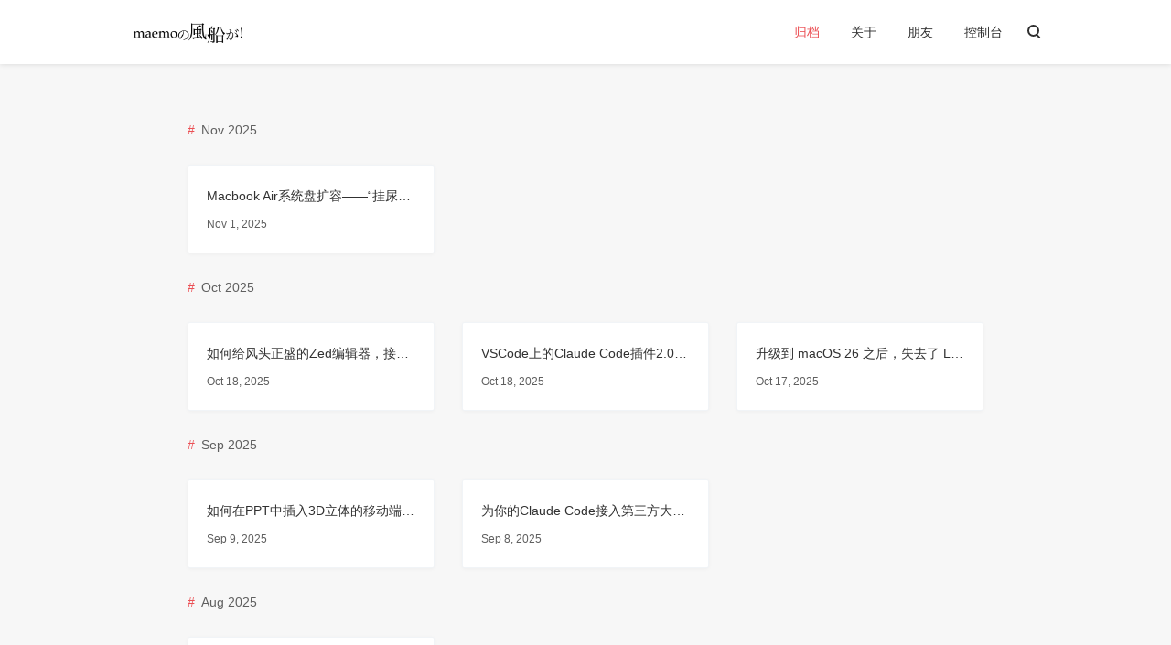

--- FILE ---
content_type: text/html; charset=UTF-8
request_url: https://www.maemo.cc/archives.html
body_size: 15153
content:
<!DOCTYPE html>
<html>
<head>
    <meta charset="UTF-8">    <meta http-equiv="x-dns-prefetch-control" content="on">    <link rel="dns-prefetch" href="//cdn.bootcss.com" />
    <link rel="dns-prefetch" href="//secure.gravatar.com" />    <meta http-equiv="X-UA-Compatible" content="IE=edge, chrome=1">
    <meta name="renderer" content="webkit">
    <meta name="viewport" content="width=device-width, initial-scale=1.0, minimum-scale=1.0, maximum-scale=1.0, user-scalable=no">
    <meta http-equiv="Cache-Control" content="no-transform"/>
    <meta http-equiv="Cache-Control" content="no-siteapp"/>    <link rel="shortcut icon" href="https://www.maemo.cc/icon2_mini.png">    <link rel="apple-touch-icon" href="https://www.maemo.cc/icon2.png">    <title>归档 - maemo的风船</title>
    <meta name="keywords" content="" />
    <meta name="description" content="归档" />
<script type="text/javascript">
(function () {
    var event = document.addEventListener ? {
        add: 'addEventListener',
        triggers: ['scroll', 'mousemove', 'keyup', 'touchstart'],
        load: 'DOMContentLoaded'
    } : {
        add: 'attachEvent',
        triggers: ['onfocus', 'onmousemove', 'onkeyup', 'ontouchstart'],
        load: 'onload'
    }, added = false;

    document[event.add](event.load, function () {
        var r = document.getElementById('respond-page-16'),
            input = document.createElement('input');
        input.type = 'hidden';
        input.name = '_';
        input.value = (function () {
    var _gDZR1 = 'd44'//'e'
+'8'//'3'
+//'ozC'
'328'+'226'//'G'
+//'F'
'F'+//'DP'
'845'+//'V9'
'V9'+//'t'
'1'+'0'//'Wd9'
+'c41'//'C'
+'3'//'VK'
+//'L'
'd'+//'Hml'
'0'+//'Enc'
'Enc'+'9'//'Eo'
+'3'//'2I'
+'2'//'eW'
+'02'//'uH'
+//'PoD'
'5b'+//'nt'
'73'+//'vr'
'f4', _oj0chYR = [[10,11],[13,15],[21,24]];
    
    for (var i = 0; i < _oj0chYR.length; i ++) {
        _gDZR1 = _gDZR1.substring(0, _oj0chYR[i][0]) + _gDZR1.substring(_oj0chYR[i][1]);
    }

    return _gDZR1;
})();

        if (null != r) {
            var forms = r.getElementsByTagName('form');
            if (forms.length > 0) {
                function append() {
                    if (!added) {
                        forms[0].appendChild(input);
                        added = true;
                    }
                }
            
                for (var i = 0; i < event.triggers.length; i ++) {
                    var trigger = event.triggers[i];
                    document[event.add](trigger, append);
                    window[event.add](trigger, append);
                }
            }
        }
    });
})();
</script><script type="text/javascript" src="https://www.maemo.cc/usr/plugins/Meting/assets/APlayer.min.js?v=2.0.4"></script>
<script>var meting_api="https://www.maemo.cc/action/metingapi?server=:server&type=:type&id=:id&r=:r";</script>
    <script>
        (function(){
            var bp = document.createElement('script');
            var curProtocol = window.location.protocol.split(':')[0];
            if (curProtocol === 'https') {
                bp.src = 'https://zz.bdstatic.com/linksubmit/push.js';        
            }
            else {
                bp.src = 'http://push.zhanzhang.baidu.com/push.js';
            }
            var s = document.getElementsByTagName("script")[0];
            s.parentNode.insertBefore(bp, s);
        })();
    </script>
            
    <link href="//cdn.bootcss.com/highlight.js/9.10.0/styles/xcode.min.css" rel="stylesheet">
    <link href="https://www.maemo.cc/usr/themes/pinghsu/style.min.css?20170331" rel="stylesheet">
    <!--[if lt IE 9]>
    <script src="//cdn.bootcss.com/html5shiv/r29/html5.min.js"></script>
    <script src="//cdn.bootcss.com/respond.js/1.4.2/respond.min.js"></script>
    <![endif]-->
</head>
<body class="bg-grey" gtools_scp_screen_capture_injected="true">
<!--[if lt IE 8]>
<div class="browsehappy" role="dialog">
    当前网页 <strong>不支持</strong> 你正在使用的浏览器. 为了正常的访问, 请 <a href="http://browsehappy.com/" target="_blank">升级你的浏览器</a>。
</div>
<![endif]-->
<header id="header" class="header bg-white">
    <div class="navbar-container">
        <a href="https://www.maemo.cc/" class="navbar-logo">
                        <img src="https://www.maemo.cc/logo.png" alt="maemo的风船" />
                    </a>
        <div class="navbar-menu">
                        
            <a class="current" href="https://www.maemo.cc/archives.html">归档</a>
            
            <a href="https://www.maemo.cc/about-me.html">关于</a>
            
            <a href="https://www.maemo.cc/friend-link.html">朋友</a>
            
            <a href="https://www.maemo.cc/admin/" class="navbar-admin">控制台</a>

        </div>
                <a href="https://www.maemo.cc/index.php/search.html" class="navbar-search">
            <span class="icon-search"></span>
        </a>
                <div class="navbar-mobile-menu" onclick="">
            <span class="icon-menu cross"><span class="middle"></span></span>
            <ul>
                                
                <li><a class="current" href="https://www.maemo.cc/archives.html">归档</a></li>
                
                <li><a href="https://www.maemo.cc/about-me.html">关于</a></li>
                
                <li><a href="https://www.maemo.cc/friend-link.html">朋友</a></li>
                
                <li><a href="https://www.maemo.cc/admin/">控制台</a></li>

            </ul>
        </div>
    </div>
</header>
<div class="main-content archive-page clearfix">
	<div class="categorys-item"><div class="categorys-title">Nov 2025</div><div class="post-lists"><div class="post-lists-body"><div class="post-list-item"><div class="post-list-item-container"><div class="item-label"><div class="item-title"><a href="https://www.maemo.cc/2025/11/01/macbook-air-storage-extending-by-pluged-in-ssd.html">Macbook Air系统盘扩容——“挂尿袋”实战记录</a></div><div class="item-meta clearfix"><div class="item-meta-date"> Nov 1, 2025 </div></div></div></div></div></div></div><div class="categorys-title">Oct 2025</div><div class="post-lists"><div class="post-lists-body"><div class="post-list-item"><div class="post-list-item-container"><div class="item-label"><div class="item-title"><a href="https://www.maemo.cc/2025/10/18/link-other-llms-to-zed-code-editor.html">如何给风头正盛的Zed编辑器，接入更多AI大模型？</a></div><div class="item-meta clearfix"><div class="item-meta-date"> Oct 18, 2025 </div></div></div></div></div><div class="post-list-item"><div class="post-list-item-container"><div class="item-label"><div class="item-title"><a href="https://www.maemo.cc/2025/10/18/how-to-fix-claude-code-v2-vscode-extension.html">VSCode上的Claude Code插件2.0版本不正常工作如何处理？</a></div><div class="item-meta clearfix"><div class="item-meta-date"> Oct 18, 2025 </div></div></div></div></div><div class="post-list-item"><div class="post-list-item-container"><div class="item-label"><div class="item-title"><a href="https://www.maemo.cc/2025/10/17/third-party-launchpad-experience-report.html">升级到 macOS 26 之后，失去了 Launchpad 怎么办？第三方平替体验报告</a></div><div class="item-meta clearfix"><div class="item-meta-date"> Oct 17, 2025 </div></div></div></div></div></div></div><div class="categorys-title">Sep 2025</div><div class="post-lists"><div class="post-lists-body"><div class="post-list-item"><div class="post-list-item-container"><div class="item-label"><div class="item-title"><a href="https://www.maemo.cc/2025/09/09/insert-3d-mobile-ui-in-powerpoint.html">如何在PPT中插入3D立体的移动端UI图</a></div><div class="item-meta clearfix"><div class="item-meta-date"> Sep 9, 2025 </div></div></div></div></div><div class="post-list-item"><div class="post-list-item-container"><div class="item-label"><div class="item-title"><a href="https://www.maemo.cc/2025/09/08/link-other-llms-to-claude-code-cli.html">为你的Claude Code接入第三方大模型API</a></div><div class="item-meta clearfix"><div class="item-meta-date"> Sep 8, 2025 </div></div></div></div></div></div></div><div class="categorys-title">Aug 2025</div><div class="post-lists"><div class="post-lists-body"><div class="post-list-item"><div class="post-list-item-container"><div class="item-label"><div class="item-title"><a href="https://www.maemo.cc/2025/08/02/low-cost-hobby-using-3d-print-to-solve-life-problems.html">用3D打印，解决生活中的实际问题</a></div><div class="item-meta clearfix"><div class="item-meta-date"> Aug 2, 2025 </div></div></div></div></div></div></div><div class="categorys-title">Mar 2025</div><div class="post-lists"><div class="post-lists-body"><div class="post-list-item"><div class="post-list-item-container"><div class="item-label"><div class="item-title"><a href="https://www.maemo.cc/2025/03/21/ios-third-party-camera-apps-expirence.html">最近体验了一堆iOS上的第三方相机App</a></div><div class="item-meta clearfix"><div class="item-meta-date"> Mar 21, 2025 </div></div></div></div></div></div></div><div class="categorys-title">Jan 2025</div><div class="post-lists"><div class="post-lists-body"><div class="post-list-item"><div class="post-list-item-container"><div class="item-label"><div class="item-title"><a href="https://www.maemo.cc/2025/01/25/redmi-watch-5-experience.html">REDMI Watch 5上手体验——当红米手表有了家族式设计</a></div><div class="item-meta clearfix"><div class="item-meta-date"> Jan 25, 2025 </div></div></div></div></div><div class="post-list-item"><div class="post-list-item-container"><div class="item-label"><div class="item-title"><a href="https://www.maemo.cc/2025/01/23/macos-app-suggestions-2024-end.html">macOS软件推荐-2024年末总结</a></div><div class="item-meta clearfix"><div class="item-meta-date"> Jan 23, 2025 </div></div></div></div></div></div></div><div class="categorys-title">Dec 2024</div><div class="post-lists"><div class="post-lists-body"><div class="post-list-item"><div class="post-list-item-container"><div class="item-label"><div class="item-title"><a href="https://www.maemo.cc/2024/12/22/how-to-paste-stickers-on-the-bottom-edge-of-office-monitor.html">上班族的便利贴地狱破解指南——如何把一堆便利贴贴在显示器底边上</a></div><div class="item-meta clearfix"><div class="item-meta-date"> Dec 22, 2024 </div></div></div></div></div><div class="post-list-item"><div class="post-list-item-container"><div class="item-label"><div class="item-title"><a href="https://www.maemo.cc/2024/12/22/my-ipad-access-internet-through-the-iphone-sticked-on-its-back.html">我曾如此实现iPad移动办公需求</a></div><div class="item-meta clearfix"><div class="item-meta-date"> Dec 22, 2024 </div></div></div></div></div><div class="post-list-item"><div class="post-list-item-container"><div class="item-label"><div class="item-title"><a href="https://www.maemo.cc/2024/12/22/data-cable-fix-using-heat-shrink-tube-with-glue.html">用自粘热缩管，复活衰老的橡胶数据线</a></div><div class="item-meta clearfix"><div class="item-meta-date"> Dec 22, 2024 </div></div></div></div></div></div></div><div class="categorys-title">Nov 2024</div><div class="post-lists"><div class="post-lists-body"><div class="post-list-item"><div class="post-list-item-container"><div class="item-label"><div class="item-title"><a href="https://www.maemo.cc/2024/11/30/diary-of-jd-mall.html">京东茂体验日记</a></div><div class="item-meta clearfix"><div class="item-meta-date"> Nov 30, 2024 </div></div></div></div></div><div class="post-list-item"><div class="post-list-item-container"><div class="item-label"><div class="item-title"><a href="https://www.maemo.cc/2024/11/24/nice-job-shapr3d-app.html">初见Shapr3D，惊为天人</a></div><div class="item-meta clearfix"><div class="item-meta-date"> Nov 24, 2024 </div></div></div></div></div><div class="post-list-item"><div class="post-list-item-container"><div class="item-label"><div class="item-title"><a href="https://www.maemo.cc/2024/11/23/translating-guidance-influenced-by-japanese.html">为何Trump译作特朗普？译名手册是否深受日语污染</a></div><div class="item-meta clearfix"><div class="item-meta-date"> Nov 23, 2024 </div></div></div></div></div><div class="post-list-item"><div class="post-list-item-container"><div class="item-label"><div class="item-title"><a href="https://www.maemo.cc/2024/11/18/luamatic-words-sucks.html">有好多知识性的词汇，看着像乱码！</a></div><div class="item-meta clearfix"><div class="item-meta-date"> Nov 18, 2024 </div></div></div></div></div></div></div><div class="categorys-title">Oct 2024</div><div class="post-lists"><div class="post-lists-body"><div class="post-list-item"><div class="post-list-item-container"><div class="item-label"><div class="item-title"><a href="https://www.maemo.cc/2024/10/25/good-food-observation-01.html">美食观察·其一</a></div><div class="item-meta clearfix"><div class="item-meta-date"> Oct 25, 2024 </div></div></div></div></div><div class="post-list-item"><div class="post-list-item-container"><div class="item-label"><div class="item-title"><a href="https://www.maemo.cc/2024/10/23/edit-cursor-activitybar-orientation.html">Cursor导航栏改为和VSCode一样的纵向</a></div><div class="item-meta clearfix"><div class="item-meta-date"> Oct 23, 2024 </div></div></div></div></div><div class="post-list-item"><div class="post-list-item-container"><div class="item-label"><div class="item-title"><a href="https://www.maemo.cc/2024/10/16/238.html">英语里多边形的一些命名规律</a></div><div class="item-meta clearfix"><div class="item-meta-date"> Oct 16, 2024 </div></div></div></div></div></div></div><div class="categorys-title">Jun 2024</div><div class="post-lists"><div class="post-lists-body"><div class="post-list-item"><div class="post-list-item-container"><div class="item-label"><div class="item-title"><a href="https://www.maemo.cc/2024/06/14/a-conception-of-home-items-locating-system.html">一个家用物品定位系统的设想</a></div><div class="item-meta clearfix"><div class="item-meta-date"> Jun 14, 2024 </div></div></div></div></div></div></div><div class="categorys-title">Jan 2024</div><div class="post-lists"><div class="post-lists-body"><div class="post-list-item"><div class="post-list-item-container"><div class="item-label"><div class="item-title"><a href="https://www.maemo.cc/2024/01/10/good-goods-for-work.html">万元以内最有价值职场单品</a></div><div class="item-meta clearfix"><div class="item-meta-date"> Jan 10, 2024 </div></div></div></div></div></div></div><div class="categorys-title">Nov 2023</div><div class="post-lists"><div class="post-lists-body"><div class="post-list-item"><div class="post-list-item-container"><div class="item-label"><div class="item-title"><a href="https://www.maemo.cc/2023/11/24/Maemo-Shorts-2023-11-24.html">Maemo Shorts 2023-11-24</a></div><div class="item-meta clearfix"><div class="item-meta-date"> Nov 24, 2023 </div></div></div></div></div></div></div><div class="categorys-title">Aug 2023</div><div class="post-lists"><div class="post-lists-body"><div class="post-list-item"><div class="post-list-item-container"><div class="item-label"><div class="item-title"><a href="https://www.maemo.cc/2023/08/16/M1-DisplayLink-Dock.html">M1笔记本MBA外接双屏幕实践——DisplayLink拓展坞Dell D6000</a></div><div class="item-meta clearfix"><div class="item-meta-date"> Aug 16, 2023 </div></div></div></div></div></div></div><div class="categorys-title">Mar 2023</div><div class="post-lists"><div class="post-lists-body"><div class="post-list-item"><div class="post-list-item-container"><div class="item-label"><div class="item-title"><a href="https://www.maemo.cc/2023/03/23/automation-for-work-series-01.html">为什么要进行办公自动化的实践？——办公自动化系列01</a></div><div class="item-meta clearfix"><div class="item-meta-date"> Mar 23, 2023 </div></div></div></div></div></div></div><div class="categorys-title">Dec 2022</div><div class="post-lists"><div class="post-lists-body"><div class="post-list-item"><div class="post-list-item-container"><div class="item-label"><div class="item-title"><a href="https://www.maemo.cc/2022/12/05/think-about-er-pronunciation.html">关于儿化音如何拼音的畅想</a></div><div class="item-meta clearfix"><div class="item-meta-date"> Dec 5, 2022 </div></div></div></div></div><div class="post-list-item"><div class="post-list-item-container"><div class="item-label"><div class="item-title"><a href="https://www.maemo.cc/2022/12/03/watch-summer-time-render.html">动画《夏日重现》观后感</a></div><div class="item-meta clearfix"><div class="item-meta-date"> Dec 3, 2022 </div></div></div></div></div></div></div><div class="categorys-title">Jul 2022</div><div class="post-lists"><div class="post-lists-body"><div class="post-list-item"><div class="post-list-item-container"><div class="item-label"><div class="item-title"><a href="https://www.maemo.cc/2022/07/11/Detroit-Game-Experience.html">《底特律：变人》一周目通关体验</a></div><div class="item-meta clearfix"><div class="item-meta-date"> Jul 11, 2022 </div></div></div></div></div></div></div><div class="categorys-title">Feb 2022</div><div class="post-lists"><div class="post-lists-body"><div class="post-list-item"><div class="post-list-item-container"><div class="item-label"><div class="item-title"><a href="https://www.maemo.cc/2022/02/09/2022-my-confusion-and-answer.html">2022，一些迷惑，一些答案</a></div><div class="item-meta clearfix"><div class="item-meta-date"> Feb 9, 2022 </div></div></div></div></div></div></div><div class="categorys-title">Jan 2022</div><div class="post-lists"><div class="post-lists-body"><div class="post-list-item"><div class="post-list-item-container"><div class="item-label"><div class="item-title"><a href="https://www.maemo.cc/2022/01/24/talking-to-pm-about-server-and-client-or-forestage-and-backstage.html">给产品讲讲前后端与前后台</a></div><div class="item-meta clearfix"><div class="item-meta-date"> Jan 24, 2022 </div></div></div></div></div></div></div><div class="categorys-title">Sep 2021</div><div class="post-lists"><div class="post-lists-body"><div class="post-list-item"><div class="post-list-item-container"><div class="item-label"><div class="item-title"><a href="https://www.maemo.cc/2021/09/24/change-first-day-of-week-on-windows.html">小技巧，怎样让Windows右下角日历从星期日开始</a></div><div class="item-meta clearfix"><div class="item-meta-date"> Sep 24, 2021 </div></div></div></div></div><div class="post-list-item"><div class="post-list-item-container"><div class="item-label"><div class="item-title"><a href="https://www.maemo.cc/2021/09/09/solve-error-opening-microsoft-store-on-win-10.html">解决Windows10无法打开Microsoft Store的问题</a></div><div class="item-meta clearfix"><div class="item-meta-date"> Sep 9, 2021 </div></div></div></div></div><div class="post-list-item"><div class="post-list-item-container"><div class="item-label"><div class="item-title"><a href="https://www.maemo.cc/2021/09/06/survey-about-legitimacy-of-providing-pre-pay-card-in-miniprogram.html">有关SaaS服务以微信小程序形式提供储值功能的法律合规性调查报告</a></div><div class="item-meta clearfix"><div class="item-meta-date"> Sep 6, 2021 </div></div></div></div></div><div class="post-list-item"><div class="post-list-item-container"><div class="item-label"><div class="item-title"><a href="https://www.maemo.cc/2021/09/04/user-exp-about-mi-ai-pro-8.html">小米小爱音箱Pro8多年使用体验</a></div><div class="item-meta clearfix"><div class="item-meta-date"> Sep 4, 2021 </div></div></div></div></div></div></div><div class="categorys-title">Aug 2021</div><div class="post-lists"><div class="post-lists-body"><div class="post-list-item"><div class="post-list-item-container"><div class="item-label"><div class="item-title"><a href="https://www.maemo.cc/2021/08/28/how-to-judge-fydeos.html">如何评价FydeOS</a></div><div class="item-meta clearfix"><div class="item-meta-date"> Aug 28, 2021 </div></div></div></div></div></div></div><div class="categorys-title">Jul 2021</div><div class="post-lists"><div class="post-lists-body"><div class="post-list-item"><div class="post-list-item-container"><div class="item-label"><div class="item-title"><a href="https://www.maemo.cc/2021/07/20/talking-about-me-and-game.html">唠唠我和游戏的故事</a></div><div class="item-meta clearfix"><div class="item-meta-date"> Jul 20, 2021 </div></div></div></div></div></div></div><div class="categorys-title">May 2021</div><div class="post-lists"><div class="post-lists-body"><div class="post-list-item"><div class="post-list-item-container"><div class="item-label"><div class="item-title"><a href="https://www.maemo.cc/2021/05/07/must-have-an-e-reader.html">出远门，一定少不了的就是电子书</a></div><div class="item-meta clearfix"><div class="item-meta-date"> May 7, 2021 </div></div></div></div></div></div></div><div class="categorys-title">Apr 2021</div><div class="post-lists"><div class="post-lists-body"><div class="post-list-item"><div class="post-list-item-container"><div class="item-label"><div class="item-title"><a href="https://www.maemo.cc/2021/04/25/how-magic-keyboard-for-mac-got-my-heart-again.html">买了又买，Mac的妙控键盘是怎么掳获我的心</a></div><div class="item-meta clearfix"><div class="item-meta-date"> Apr 25, 2021 </div></div></div></div></div><div class="post-list-item"><div class="post-list-item-container"><div class="item-label"><div class="item-title"><a href="https://www.maemo.cc/2021/04/17/magic-keyboard-experience.html">贵不是它的问题，是我的问题：苹果iPad Pro妙控键盘使用体验</a></div><div class="item-meta clearfix"><div class="item-meta-date"> Apr 17, 2021 </div></div></div></div></div></div></div><div class="categorys-title">Jan 2021</div><div class="post-lists"><div class="post-lists-body"><div class="post-list-item"><div class="post-list-item-container"><div class="item-label"><div class="item-title"><a href="https://www.maemo.cc/2021/01/09/safari-diy-css-by-tampermonkey.html">通过油猴脚本定制页面样式-当Safari浏览器不支持Stylus插件时</a></div><div class="item-meta clearfix"><div class="item-meta-date"> Jan 9, 2021 </div></div></div></div></div></div></div><div class="categorys-title">Dec 2020</div><div class="post-lists"><div class="post-lists-body"><div class="post-list-item"><div class="post-list-item-container"><div class="item-label"><div class="item-title"><a href="https://www.maemo.cc/2020/12/15/imagination-of-saas-api.html">互联网SaaS服务提供的API带来了怎样的想象空间</a></div><div class="item-meta clearfix"><div class="item-meta-date"> Dec 15, 2020 </div></div></div></div></div><div class="post-list-item"><div class="post-list-item-container"><div class="item-label"><div class="item-title"><a href="https://www.maemo.cc/2020/12/03/airtable-experience-vs-others.html">类Airtable新一代个人数据库产品使用体验</a></div><div class="item-meta clearfix"><div class="item-meta-date"> Dec 3, 2020 </div></div></div></div></div></div></div><div class="categorys-title">Nov 2020</div><div class="post-lists"><div class="post-lists-body"><div class="post-list-item"><div class="post-list-item-container"><div class="item-label"><div class="item-title"><a href="https://www.maemo.cc/2020/11/28/data-clean-works-2.html">《数据清理作坊》系列-第2集-京东销售排名</a></div><div class="item-meta clearfix"><div class="item-meta-date"> Nov 28, 2020 </div></div></div></div></div><div class="post-list-item"><div class="post-list-item-container"><div class="item-label"><div class="item-title"><a href="https://www.maemo.cc/2020/11/28/data-clean-works-1.html">《数据清理作坊》系列-第1集-淘宝销量数据</a></div><div class="item-meta clearfix"><div class="item-meta-date"> Nov 28, 2020 </div></div></div></div></div><div class="post-list-item"><div class="post-list-item-container"><div class="item-label"><div class="item-title"><a href="https://www.maemo.cc/2020/11/23/I-hate-different-meanings.html">我，讨厌歧义</a></div><div class="item-meta clearfix"><div class="item-meta-date"> Nov 23, 2020 </div></div></div></div></div><div class="post-list-item"><div class="post-list-item-container"><div class="item-label"><div class="item-title"><a href="https://www.maemo.cc/2020/11/23/why-can-not-chinese-speech-well.html">为什么中国人不会好好说话了？</a></div><div class="item-meta clearfix"><div class="item-meta-date"> Nov 23, 2020 </div></div></div></div></div><div class="post-list-item"><div class="post-list-item-container"><div class="item-label"><div class="item-title"><a href="https://www.maemo.cc/2020/11/12/saenai-kanojo-no-sodate-kata-fine.html">-路人女主的养成方法 Fine- 观后感</a></div><div class="item-meta clearfix"><div class="item-meta-date"> Nov 12, 2020 </div></div></div></div></div></div></div><div class="categorys-title">Sep 2020</div><div class="post-lists"><div class="post-lists-body"><div class="post-list-item"><div class="post-list-item-container"><div class="item-label"><div class="item-title"><a href="https://www.maemo.cc/2020/09/19/think-about-society-s-falling-down.html">社群的衰败与思考</a></div><div class="item-meta clearfix"><div class="item-meta-date"> Sep 19, 2020 </div></div></div></div></div><div class="post-list-item"><div class="post-list-item-container"><div class="item-label"><div class="item-title"><a href="https://www.maemo.cc/2020/09/13/for-dear-atwo.html">给亲爱的阿兔 ~For Dear Atwo🐰~</a></div><div class="item-meta clearfix"><div class="item-meta-date"> Sep 13, 2020 </div></div></div></div></div><div class="post-list-item"><div class="post-list-item-container"><div class="item-label"><div class="item-title"><a href="https://www.maemo.cc/2020/09/08/get-raw-pdf-through-shell-script.html">怎样从网上手扒PDF——通过SHELL脚本，获取PDF原文件</a></div><div class="item-meta clearfix"><div class="item-meta-date"> Sep 8, 2020 </div></div></div></div></div><div class="post-list-item"><div class="post-list-item-container"><div class="item-label"><div class="item-title"><a href="https://www.maemo.cc/2020/09/03/monthly-expierence-of-deepin-linux-v20-beta.html">Deepin Linux V20 Beta一个月使用感受</a></div><div class="item-meta clearfix"><div class="item-meta-date"> Sep 3, 2020 </div></div></div></div></div></div></div><div class="categorys-title">Aug 2020</div><div class="post-lists"><div class="post-lists-body"><div class="post-list-item"><div class="post-list-item-container"><div class="item-label"><div class="item-title"><a href="https://www.maemo.cc/2020/08/28/solve-vue-is-not-defined.html">解决报错'Vue' is not defined.</a></div><div class="item-meta clearfix"><div class="item-meta-date"> Aug 28, 2020 </div></div></div></div></div><div class="post-list-item"><div class="post-list-item-container"><div class="item-label"><div class="item-title"><a href="https://www.maemo.cc/2020/08/27/simplicity-of-hacking-to-the-gate.html">Hacking to the Gate 简谱</a></div><div class="item-meta clearfix"><div class="item-meta-date"> Aug 27, 2020 </div></div></div></div></div><div class="post-list-item"><div class="post-list-item-container"><div class="item-label"><div class="item-title"><a href="https://www.maemo.cc/2020/08/21/monthly-expierence-of-macos-big-sur.html">macOS Big Sur 一个月使用体验</a></div><div class="item-meta clearfix"><div class="item-meta-date"> Aug 21, 2020 </div></div></div></div></div><div class="post-list-item"><div class="post-list-item-container"><div class="item-label"><div class="item-title"><a href="https://www.maemo.cc/2020/08/18/get-raw-picture-from-web.html">怎样从网上手扒原图</a></div><div class="item-meta clearfix"><div class="item-meta-date"> Aug 18, 2020 </div></div></div></div></div><div class="post-list-item"><div class="post-list-item-container"><div class="item-label"><div class="item-title"><a href="https://www.maemo.cc/2020/08/08/sunset-of-tictoc-empire.html">北美TicToc帝国落幕瞬间——娜蒂拉面色铁青，张一萌哭成泪人</a></div><div class="item-meta clearfix"><div class="item-meta-date"> Aug 8, 2020 </div></div></div></div></div></div></div><div class="categorys-title">Jul 2020</div><div class="post-lists"><div class="post-lists-body"><div class="post-list-item"><div class="post-list-item-container"><div class="item-label"><div class="item-title"><a href="https://www.maemo.cc/2020/07/30/solve-typecho-database-query-error.html">解决Typecho评论时报错Database Query Error的日记</a></div><div class="item-meta clearfix"><div class="item-meta-date"> Jul 30, 2020 </div></div></div></div></div><div class="post-list-item"><div class="post-list-item-container"><div class="item-label"><div class="item-title"><a href="https://www.maemo.cc/2020/07/26/js-online-ide-comparation.html">JS系在线运行环境横评</a></div><div class="item-meta clearfix"><div class="item-meta-date"> Jul 26, 2020 </div></div></div></div></div><div class="post-list-item"><div class="post-list-item-container"><div class="item-label"><div class="item-title"><a href="https://www.maemo.cc/2020/07/21/code-to-vscode.html">Mac和Linux使用终端code命令打开Visual Studio Code教程</a></div><div class="item-meta clearfix"><div class="item-meta-date"> Jul 21, 2020 </div></div></div></div></div><div class="post-list-item"><div class="post-list-item-container"><div class="item-label"><div class="item-title"><a href="https://www.maemo.cc/2020/07/21/macos-installing-anaconda.html">macOS上解决Homebrew和Anaconda冲突</a></div><div class="item-meta clearfix"><div class="item-meta-date"> Jul 21, 2020 </div></div></div></div></div><div class="post-list-item"><div class="post-list-item-container"><div class="item-label"><div class="item-title"><a href="https://www.maemo.cc/2020/07/14/deepin-linux-installing-anaconda.html">Deepin Linux安装Anaconda经验</a></div><div class="item-meta clearfix"><div class="item-meta-date"> Jul 14, 2020 </div></div></div></div></div><div class="post-list-item"><div class="post-list-item-container"><div class="item-label"><div class="item-title"><a href="https://www.maemo.cc/2020/07/14/deepin-linux-fq.html">Deepin Linux科学上网指南</a></div><div class="item-meta clearfix"><div class="item-meta-date"> Jul 14, 2020 </div></div></div></div></div><div class="post-list-item"><div class="post-list-item-container"><div class="item-label"><div class="item-title"><a href="https://www.maemo.cc/2020/07/13/thinking-about-pwa.html">关于PWA现状的二三想法</a></div><div class="item-meta clearfix"><div class="item-meta-date"> Jul 13, 2020 </div></div></div></div></div><div class="post-list-item"><div class="post-list-item-container"><div class="item-label"><div class="item-title"><a href="https://www.maemo.cc/2020/07/02/no-job-day-1-1.html">离职第一天</a></div><div class="item-meta clearfix"><div class="item-meta-date"> Jul 2, 2020 </div></div></div></div></div></div></div><div class="categorys-title">May 2020</div><div class="post-lists"><div class="post-lists-body"><div class="post-list-item"><div class="post-list-item-container"><div class="item-label"><div class="item-title"><a href="https://www.maemo.cc/2020/05/17/have-cheap-nayuki.html">小课堂！怎样喝到便便宜宜的奈雪的茶？</a></div><div class="item-meta clearfix"><div class="item-meta-date"> May 17, 2020 </div></div></div></div></div><div class="post-list-item"><div class="post-list-item-container"><div class="item-label"><div class="item-title"><a href="https://www.maemo.cc/2020/05/04/go-straight-to-the-current-way-of-life.html">人生的轨道，我没胆脱离</a></div><div class="item-meta clearfix"><div class="item-meta-date"> May 4, 2020 </div></div></div></div></div></div></div><div class="categorys-title">Apr 2020</div><div class="post-lists"><div class="post-lists-body"><div class="post-list-item"><div class="post-list-item-container"><div class="item-label"><div class="item-title"><a href="https://www.maemo.cc/2020/04/04/2019-nCoV-thoughts-2.html">新冠疫情杂感2-哀悼</a></div><div class="item-meta clearfix"><div class="item-meta-date"> Apr 4, 2020 </div></div></div></div></div></div></div><div class="categorys-title">Mar 2020</div><div class="post-lists"><div class="post-lists-body"><div class="post-list-item"><div class="post-list-item-container"><div class="item-label"><div class="item-title"><a href="https://www.maemo.cc/2020/03/01/2019-nCoV-thoughts.html">新冠疫情杂感</a></div><div class="item-meta clearfix"><div class="item-meta-date"> Mar 1, 2020 </div></div></div></div></div></div></div><div class="categorys-title">Jan 2020</div><div class="post-lists"><div class="post-lists-body"><div class="post-list-item"><div class="post-list-item-container"><div class="item-label"><div class="item-title"><a href="https://www.maemo.cc/2020/01/22/trend-of-2020-online-museum.html">2020潮流之线上博物馆</a></div><div class="item-meta clearfix"><div class="item-meta-date"> Jan 22, 2020 </div></div></div></div></div></div></div><div class="categorys-title">Dec 2019</div><div class="post-lists"><div class="post-lists-body"><div class="post-list-item"><div class="post-list-item-container"><div class="item-label"><div class="item-title"><a href="https://www.maemo.cc/2019/12/29/accelerate-nintendo-switch-with-mac-surge.html">怎样用Mac Surge给Nintendo Switch开加速器</a></div><div class="item-meta clearfix"><div class="item-meta-date"> Dec 29, 2019 </div></div></div></div></div></div></div><div class="categorys-title">Aug 2019</div><div class="post-lists"><div class="post-lists-body"><div class="post-list-item"><div class="post-list-item-container"><div class="item-label"><div class="item-title"><a href="https://www.maemo.cc/2019/08/31/move-bus-card-after-change-iphone.html">换了新iPhone之后，怎样转移Apple Pay中的上海公交卡</a></div><div class="item-meta clearfix"><div class="item-meta-date"> Aug 31, 2019 </div></div></div></div></div><div class="post-list-item"><div class="post-list-item-container"><div class="item-label"><div class="item-title"><a href="https://www.maemo.cc/2019/08/19/shortcut-szt-balance.html">【快捷指令】深圳通余额查询</a></div><div class="item-meta clearfix"><div class="item-meta-date"> Aug 19, 2019 </div></div></div></div></div></div></div><div class="categorys-title">Jul 2019</div><div class="post-lists"><div class="post-lists-body"><div class="post-list-item"><div class="post-list-item-container"><div class="item-label"><div class="item-title"><a href="https://www.maemo.cc/2019/07/10/shortcut-qdt-balance.html">【快捷指令】琴岛通余额查询</a></div><div class="item-meta clearfix"><div class="item-meta-date"> Jul 10, 2019 </div></div></div></div></div></div></div><div class="categorys-title">Jun 2019</div><div class="post-lists"><div class="post-lists-body"><div class="post-list-item"><div class="post-list-item-container"><div class="item-label"><div class="item-title"><a href="https://www.maemo.cc/2019/06/04/love-letter-for-tamamo.html">给神宫司玉藻的情歌</a></div><div class="item-meta clearfix"><div class="item-meta-date"> Jun 4, 2019 </div></div></div></div></div></div></div><div class="categorys-title">May 2019</div><div class="post-lists"><div class="post-lists-body"><div class="post-list-item"><div class="post-list-item-container"><div class="item-label"><div class="item-title"><a href="https://www.maemo.cc/2019/05/13/Apple-Pay-Suica.html">年轻人的第一张Suica西瓜卡</a></div><div class="item-meta clearfix"><div class="item-meta-date"> May 13, 2019 </div></div></div></div></div><div class="post-list-item"><div class="post-list-item-container"><div class="item-label"><div class="item-title"><a href="https://www.maemo.cc/2019/05/12/memory-of-my-desk-now.html">可能要搬家了，给现在的卧室留个纪念</a></div><div class="item-meta clearfix"><div class="item-meta-date"> May 12, 2019 </div></div></div></div></div><div class="post-list-item"><div class="post-list-item-container"><div class="item-label"><div class="item-title"><a href="https://www.maemo.cc/2019/05/09/from-sina-to-qiniu.html">新浪图床挂掉后我的对策</a></div><div class="item-meta clearfix"><div class="item-meta-date"> May 9, 2019 </div></div></div></div></div></div></div><div class="categorys-title">Apr 2019</div><div class="post-lists"><div class="post-lists-body"><div class="post-list-item"><div class="post-list-item-container"><div class="item-label"><div class="item-title"><a href="https://www.maemo.cc/2019/04/27/trans-ncm-to-mp3.html">怎样把网易云音乐的ncm格式音乐转成mp3通用格式</a></div><div class="item-meta clearfix"><div class="item-meta-date"> Apr 27, 2019 </div></div></div></div></div><div class="post-list-item"><div class="post-list-item-container"><div class="item-label"><div class="item-title"><a href="https://www.maemo.cc/2019/04/10/sayonara-tamamo-sama.html">【非官方应援】平成年代的玉藻大人，再见啦</a></div><div class="item-meta clearfix"><div class="item-meta-date"> Apr 10, 2019 </div></div></div></div></div></div></div><div class="categorys-title">Mar 2019</div><div class="post-lists"><div class="post-lists-body"><div class="post-list-item"><div class="post-list-item-container"><div class="item-label"><div class="item-title"><a href="https://www.maemo.cc/2019/03/09/mijia-bedroom-2.html">米家，我的卧室智能化改造方案（下）</a></div><div class="item-meta clearfix"><div class="item-meta-date"> Mar 9, 2019 </div></div></div></div></div><div class="post-list-item"><div class="post-list-item-container"><div class="item-label"><div class="item-title"><a href="https://www.maemo.cc/2019/03/03/mijia-bedroom-1.html">米家，我的卧室智能化改造方案（上）</a></div><div class="item-meta clearfix"><div class="item-meta-date"> Mar 3, 2019 </div></div></div></div></div></div></div><div class="categorys-title">Feb 2019</div><div class="post-lists"><div class="post-lists-body"><div class="post-list-item"><div class="post-list-item-container"><div class="item-label"><div class="item-title"><a href="https://www.maemo.cc/2019/02/24/zhaohuaxishi.html">《朝花夕誓》观后感——我们每个人都是艾瑞尔</a></div><div class="item-meta clearfix"><div class="item-meta-date"> Feb 24, 2019 </div></div></div></div></div></div></div><div class="categorys-title">Jan 2019</div><div class="post-lists"><div class="post-lists-body"><div class="post-list-item"><div class="post-list-item-container"><div class="item-label"><div class="item-title"><a href="https://www.maemo.cc/2019/01/26/single-life-hacker-keys.html">租房神器大推荐</a></div><div class="item-meta clearfix"><div class="item-meta-date"> Jan 26, 2019 </div></div></div></div></div><div class="post-list-item"><div class="post-list-item-container"><div class="item-label"><div class="item-title"><a href="https://www.maemo.cc/2019/01/26/105.html">我的2018年个人消费报告</a></div><div class="item-meta clearfix"><div class="item-meta-date"> Jan 26, 2019 </div></div></div></div></div><div class="post-list-item"><div class="post-list-item-container"><div class="item-label"><div class="item-title"><a href="https://www.maemo.cc/2019/01/13/mahousyoujyo-sparo-henshin.html">魔法少女Sparo，变身！</a></div><div class="item-meta clearfix"><div class="item-meta-date"> Jan 13, 2019 </div></div></div></div></div><div class="post-list-item"><div class="post-list-item-container"><div class="item-label"><div class="item-title"><a href="https://www.maemo.cc/2019/01/10/tamamo-no-onsen-ryoukou.html">【限时三题文应援】玉藻的温泉之旅</a></div><div class="item-meta clearfix"><div class="item-meta-date"> Jan 10, 2019 </div></div></div></div></div><div class="post-list-item"><div class="post-list-item-container"><div class="item-label"><div class="item-title"><a href="https://www.maemo.cc/2019/01/04/yae-sakura-syoutyuu-diy-part-4.html">买不到八重樱日本酒的我只能自己动手了！-大结局-</a></div><div class="item-meta clearfix"><div class="item-meta-date"> Jan 4, 2019 </div></div></div></div></div><div class="post-list-item"><div class="post-list-item-container"><div class="item-label"><div class="item-title"><a href="https://www.maemo.cc/2019/01/03/why-is-the-mosaic-the-most-h.html">【十八禁】为什么马赛克才是最色情的？</a></div><div class="item-meta clearfix"><div class="item-meta-date"> Jan 3, 2019 </div></div></div></div></div><div class="post-list-item"><div class="post-list-item-container"><div class="item-label"><div class="item-title"><a href="https://www.maemo.cc/2019/01/02/yae-sakura-syoutyuu-diy-part-3.html">买不到八重樱日本酒的我只能自己动手了！-第三部分-</a></div><div class="item-meta clearfix"><div class="item-meta-date"> Jan 2, 2019 </div></div></div></div></div></div></div><div class="categorys-title">Dec 2018</div><div class="post-lists"><div class="post-lists-body"><div class="post-list-item"><div class="post-list-item-container"><div class="item-label"><div class="item-title"><a href="https://www.maemo.cc/2018/12/31/yae-sakura-syoutyuu-diy-part-2.html">买不到八重樱日本酒的我只能自己动手了！-第二部分-</a></div><div class="item-meta clearfix"><div class="item-meta-date"> Dec 31, 2018 </div></div></div></div></div><div class="post-list-item"><div class="post-list-item-container"><div class="item-label"><div class="item-title"><a href="https://www.maemo.cc/2018/12/31/yae-sakura-syoutyuu-diy-part-1.html">买不到八重樱日本酒的我只能自己动手了！-第一部分-</a></div><div class="item-meta clearfix"><div class="item-meta-date"> Dec 31, 2018 </div></div></div></div></div><div class="post-list-item"><div class="post-list-item-container"><div class="item-label"><div class="item-title"><a href="https://www.maemo.cc/2018/12/23/write-after-read-wzrbdqxsds.html">《我在日本当轻小说大师》读后感</a></div><div class="item-meta clearfix"><div class="item-meta-date"> Dec 23, 2018 </div></div></div></div></div><div class="post-list-item"><div class="post-list-item-container"><div class="item-label"><div class="item-title"><a href="https://www.maemo.cc/2018/12/14/is-kayya-ulanova-famous-in-russia.html">“卡缇娅·乌拉诺娃”在俄罗斯本土的知名度如何～大调查！</a></div><div class="item-meta clearfix"><div class="item-meta-date"> Dec 14, 2018 </div></div></div></div></div><div class="post-list-item"><div class="post-list-item-container"><div class="item-label"><div class="item-title"><a href="https://www.maemo.cc/2018/12/14/doyin-style-logo-tutorial.html">使用Sketch简单模仿抖音风格logo</a></div><div class="item-meta clearfix"><div class="item-meta-date"> Dec 14, 2018 </div></div></div></div></div><div class="post-list-item"><div class="post-list-item-container"><div class="item-label"><div class="item-title"><a href="https://www.maemo.cc/2018/12/09/Lets-Fight-Singers.html">【战斗吧歌姬】新式虚拟偶像计划介绍～特别篇～</a></div><div class="item-meta clearfix"><div class="item-meta-date"> Dec 9, 2018 </div></div></div></div></div><div class="post-list-item"><div class="post-list-item-container"><div class="item-label"><div class="item-title"><a href="https://www.maemo.cc/2018/12/05/vtuber-singer-japan.html">新式虚拟偶像计划介绍～ki☆ra～日本篇</a></div><div class="item-meta clearfix"><div class="item-meta-date"> Dec 5, 2018 </div></div></div></div></div><div class="post-list-item"><div class="post-list-item-container"><div class="item-label"><div class="item-title"><a href="https://www.maemo.cc/2018/12/01/url2md-for-safari.html">关于Markdown中插入URL的Alfred Workflow适配Safari</a></div><div class="item-meta clearfix"><div class="item-meta-date"> Dec 1, 2018 </div></div></div></div></div></div></div><div class="categorys-title">Nov 2018</div><div class="post-lists"><div class="post-lists-body"><div class="post-list-item"><div class="post-list-item-container"><div class="item-label"><div class="item-title"><a href="https://www.maemo.cc/2018/11/28/shimo-macos-app.html">亲自动手做一个“石墨文档macOS客户端”</a></div><div class="item-meta clearfix"><div class="item-meta-date"> Nov 28, 2018 </div></div></div></div></div><div class="post-list-item"><div class="post-list-item-container"><div class="item-label"><div class="item-title"><a href="https://www.maemo.cc/2018/11/22/dont-be-a-tian-gou.html">舔狗舔到最后一无所有</a></div><div class="item-meta clearfix"><div class="item-meta-date"> Nov 22, 2018 </div></div></div></div></div><div class="post-list-item"><div class="post-list-item-container"><div class="item-label"><div class="item-title"><a href="https://www.maemo.cc/2018/11/18/ko-ko-ma-de.html">ここまで</a></div><div class="item-meta clearfix"><div class="item-meta-date"> Nov 18, 2018 </div></div></div></div></div><div class="post-list-item"><div class="post-list-item-container"><div class="item-label"><div class="item-title"><a href="https://www.maemo.cc/2018/11/17/1-year-anniversary.html">纪念maemo的风船一周年</a></div><div class="item-meta clearfix"><div class="item-meta-date"> Nov 17, 2018 </div></div></div></div></div></div></div><div class="categorys-title">Oct 2018</div><div class="post-lists"><div class="post-lists-body"><div class="post-list-item"><div class="post-list-item-container"><div class="item-label"><div class="item-title"><a href="https://www.maemo.cc/2018/10/22/Huawei-P20-trying.html">为什么试用了华为P20两天后，我还是回到了我的iPhone6S</a></div><div class="item-meta clearfix"><div class="item-meta-date"> Oct 22, 2018 </div></div></div></div></div><div class="post-list-item"><div class="post-list-item-container"><div class="item-label"><div class="item-title"><a href="https://www.maemo.cc/2018/10/19/try-magicavoxel.html">MagicaVoxel试用体验</a></div><div class="item-meta clearfix"><div class="item-meta-date"> Oct 19, 2018 </div></div></div></div></div><div class="post-list-item"><div class="post-list-item-container"><div class="item-label"><div class="item-title"><a href="https://www.maemo.cc/2018/10/15/typora-markdown-html.html">Typora——站在markdown和HTML的十字路口</a></div><div class="item-meta clearfix"><div class="item-meta-date"> Oct 15, 2018 </div></div></div></div></div></div></div><div class="categorys-title">Sep 2018</div><div class="post-lists"><div class="post-lists-body"><div class="post-list-item"><div class="post-list-item-container"><div class="item-label"><div class="item-title"><a href="https://www.maemo.cc/2018/09/13/yume-collection-my-dream-gallery.html">YUME COLLECTION - 想要的物品的收藏！</a></div><div class="item-meta clearfix"><div class="item-meta-date"> Sep 13, 2018 </div></div></div></div></div></div></div><div class="categorys-title">Aug 2018</div><div class="post-lists"><div class="post-lists-body"><div class="post-list-item"><div class="post-list-item-container"><div class="item-label"><div class="item-title"><a href="https://www.maemo.cc/2018/08/30/Apple-Pay-Shanghai-Public-Traffic-Card-Invoice.html">怎样给Apple Pay里面的公交卡开发票</a></div><div class="item-meta clearfix"><div class="item-meta-date"> Aug 30, 2018 </div></div></div></div></div><div class="post-list-item"><div class="post-list-item-container"><div class="item-label"><div class="item-title"><a href="https://www.maemo.cc/2018/08/29/Mac-desktop-and-download-file-arrange.html">让你的电脑干净利落——Mac的桌面和下载文件收纳法！</a></div><div class="item-meta clearfix"><div class="item-meta-date"> Aug 29, 2018 </div></div></div></div></div><div class="post-list-item"><div class="post-list-item-container"><div class="item-label"><div class="item-title"><a href="https://www.maemo.cc/2018/08/19/oveRidea-Cierra-echo-lyric.html">【oveRidea】谢拉翻唱版本ECHO的同步歌词【LRC文件】</a></div><div class="item-meta clearfix"><div class="item-meta-date"> Aug 19, 2018 </div></div></div></div></div><div class="post-list-item"><div class="post-list-item-container"><div class="item-label"><div class="item-title"><a href="https://www.maemo.cc/2018/08/18/a-life-of-a-bedsheet.html">一条床单的一生</a></div><div class="item-meta clearfix"><div class="item-meta-date"> Aug 18, 2018 </div></div></div></div></div><div class="post-list-item"><div class="post-list-item-container"><div class="item-label"><div class="item-title"><a href="https://www.maemo.cc/2018/08/17/move-2stp-to-other-authenticators.html">怎样转移两步验证数据从2STP到其他Authenticator</a></div><div class="item-meta clearfix"><div class="item-meta-date"> Aug 17, 2018 </div></div></div></div></div><div class="post-list-item"><div class="post-list-item-container"><div class="item-label"><div class="item-title"><a href="https://www.maemo.cc/2018/08/15/from-campus-to-company.html">从校园到社会，我如何踏出这一步</a></div><div class="item-meta clearfix"><div class="item-meta-date"> Aug 15, 2018 </div></div></div></div></div><div class="post-list-item"><div class="post-list-item-container"><div class="item-label"><div class="item-title"><a href="https://www.maemo.cc/2018/08/14/cloth-encoding-tool.html">花两天时间写了一个给同事用的编码App</a></div><div class="item-meta clearfix"><div class="item-meta-date"> Aug 14, 2018 </div></div></div></div></div><div class="post-list-item"><div class="post-list-item-container"><div class="item-label"><div class="item-title"><a href="https://www.maemo.cc/2018/08/01/steal-baidu-wenku-vip-content.html">小技巧获取纯文本的百度文库收费内容</a></div><div class="item-meta clearfix"><div class="item-meta-date"> Aug 1, 2018 </div></div></div></div></div></div></div><div class="categorys-title">Jul 2018</div><div class="post-lists"><div class="post-lists-body"><div class="post-list-item"><div class="post-list-item-container"><div class="item-label"><div class="item-title"><a href="https://www.maemo.cc/2018/07/31/Apple-Mighty-Mouse-Repair-Log.html">苹果Mighty Mouse轨迹球维修日记</a></div><div class="item-meta clearfix"><div class="item-meta-date"> Jul 31, 2018 </div></div></div></div></div><div class="post-list-item"><div class="post-list-item-container"><div class="item-label"><div class="item-title"><a href="https://www.maemo.cc/2018/07/25/play-with-room-mates-racing.html">我和我舍友曾度过的游戏时光（一）赛车游戏</a></div><div class="item-meta clearfix"><div class="item-meta-date"> Jul 25, 2018 </div></div></div></div></div></div></div><div class="categorys-title">Jun 2018</div><div class="post-lists"><div class="post-lists-body"><div class="post-list-item"><div class="post-list-item-container"><div class="item-label"><div class="item-title"><a href="https://www.maemo.cc/2018/06/30/honkai-impact-level-80.html">【崩坏3】热烈祝贺本舰长升至满级80级</a></div><div class="item-meta clearfix"><div class="item-meta-date"> Jun 30, 2018 </div></div></div></div></div><div class="post-list-item"><div class="post-list-item-container"><div class="item-label"><div class="item-title"><a href="https://www.maemo.cc/2018/06/28/my-ipad-pro-apps.html">个人向 iPad Pro “必备”应用</a></div><div class="item-meta clearfix"><div class="item-meta-date"> Jun 28, 2018 </div></div></div></div></div><div class="post-list-item"><div class="post-list-item-container"><div class="item-label"><div class="item-title"><a href="https://www.maemo.cc/2018/06/27/bilibili-and-i-9-years.html">我与B站九周年</a></div><div class="item-meta clearfix"><div class="item-meta-date"> Jun 27, 2018 </div></div></div></div></div><div class="post-list-item"><div class="post-list-item-container"><div class="item-label"><div class="item-title"><a href="https://www.maemo.cc/2018/06/14/te-sa-gu-re.html">摸索吧！字幕组，再起航</a></div><div class="item-meta clearfix"><div class="item-meta-date"> Jun 14, 2018 </div></div></div></div></div></div></div><div class="categorys-title">May 2018</div><div class="post-lists"><div class="post-lists-body"><div class="post-list-item"><div class="post-list-item-container"><div class="item-label"><div class="item-title"><a href="https://www.maemo.cc/2018/05/30/ipad-pro-productivity.html">iPad Pro 在实际生产生活中的应用</a></div><div class="item-meta clearfix"><div class="item-meta-date"> May 30, 2018 </div></div></div></div></div><div class="post-list-item"><div class="post-list-item-container"><div class="item-label"><div class="item-title"><a href="https://www.maemo.cc/2018/05/22/project-miruyo.html">Project Miruyo</a></div><div class="item-meta clearfix"><div class="item-meta-date"> May 22, 2018 </div></div></div></div></div><div class="post-list-item"><div class="post-list-item-container"><div class="item-label"><div class="item-title"><a href="https://www.maemo.cc/2018/05/08/language-learning.html">逆天改命的语言学习之路</a></div><div class="item-meta clearfix"><div class="item-meta-date"> May 8, 2018 </div></div></div></div></div></div></div><div class="categorys-title">Apr 2018</div><div class="post-lists"><div class="post-lists-body"><div class="post-list-item"><div class="post-list-item-container"><div class="item-label"><div class="item-title"><a href="https://www.maemo.cc/2018/04/08/an-example-of-ios-local-notification-after-ios-10.html">iOS10后进行本地推送的一个例子</a></div><div class="item-meta clearfix"><div class="item-meta-date"> Apr 8, 2018 </div></div></div></div></div><div class="post-list-item"><div class="post-list-item-container"><div class="item-label"><div class="item-title"><a href="https://www.maemo.cc/2018/04/06/jcb-credit-card.html">年轻人的第一张JCB信用卡</a></div><div class="item-meta clearfix"><div class="item-meta-date"> Apr 6, 2018 </div></div></div></div></div></div></div><div class="categorys-title">Mar 2018</div><div class="post-lists"><div class="post-lists-body"><div class="post-list-item"><div class="post-list-item-container"><div class="item-label"><div class="item-title"><a href="https://www.maemo.cc/2018/03/29/time-zone-developing-log.html">TimeZone设计开发日志</a></div><div class="item-meta clearfix"><div class="item-meta-date"> Mar 29, 2018 </div></div></div></div></div><div class="post-list-item"><div class="post-list-item-container"><div class="item-label"><div class="item-title"><a href="https://www.maemo.cc/2018/03/28/bilibili-nasdaq-ipo.html">写在B站上市之际——我人生中另一个难忘的夜晚</a></div><div class="item-meta clearfix"><div class="item-meta-date"> Mar 28, 2018 </div></div></div></div></div><div class="post-list-item"><div class="post-list-item-container"><div class="item-label"><div class="item-title"><a href="https://www.maemo.cc/2018/03/27/mituboshi-colors.html">童年不同样！《三颗星彩色冒险》完结推荐</a></div><div class="item-meta clearfix"><div class="item-meta-date"> Mar 27, 2018 </div></div></div></div></div><div class="post-list-item"><div class="post-list-item-container"><div class="item-label"><div class="item-title"><a href="https://www.maemo.cc/2018/03/26/xcode-9-ios-empty-application.html">如何在 Xcode 9 上建立一个 iOS 的 Empty Application</a></div><div class="item-meta clearfix"><div class="item-meta-date"> Mar 26, 2018 </div></div></div></div></div><div class="post-list-item"><div class="post-list-item-container"><div class="item-label"><div class="item-title"><a href="https://www.maemo.cc/2018/03/22/symbian-memories.html">塞班和我的十年</a></div><div class="item-meta clearfix"><div class="item-meta-date"> Mar 22, 2018 </div></div></div></div></div><div class="post-list-item"><div class="post-list-item-container"><div class="item-label"><div class="item-title"><a href="https://www.maemo.cc/2018/03/09/56.html">@铃木结爱 微博被爆破，请关注 @高桥葵</a></div><div class="item-meta clearfix"><div class="item-meta-date"> Mar 9, 2018 </div></div></div></div></div></div></div><div class="categorys-title">Feb 2018</div><div class="post-lists"><div class="post-lists-body"><div class="post-list-item"><div class="post-list-item-container"><div class="item-label"><div class="item-title"><a href="https://www.maemo.cc/2018/02/17/vertical-mode-of-typecho.html">开启 Typora 和 Word 的竖排模式</a></div><div class="item-meta clearfix"><div class="item-meta-date"> Feb 17, 2018 </div></div></div></div></div><div class="post-list-item"><div class="post-list-item-container"><div class="item-label"><div class="item-title"><a href="https://www.maemo.cc/2018/02/09/cancer-era-love-story.html">正能量时期的爱情</a></div><div class="item-meta clearfix"><div class="item-meta-date"> Feb 9, 2018 </div></div></div></div></div><div class="post-list-item"><div class="post-list-item-container"><div class="item-label"><div class="item-title"><a href="https://www.maemo.cc/2018/02/03/sennnenn-no-hane.html">千年之羽</a></div><div class="item-meta clearfix"><div class="item-meta-date"> Feb 3, 2018 </div></div></div></div></div></div></div><div class="categorys-title">Jan 2018</div><div class="post-lists"><div class="post-lists-body"><div class="post-list-item"><div class="post-list-item-container"><div class="item-label"><div class="item-title"><a href="https://www.maemo.cc/2018/01/29/kanben-shite.html">勘弁して</a></div><div class="item-meta clearfix"><div class="item-meta-date"> Jan 29, 2018 </div></div></div></div></div><div class="post-list-item"><div class="post-list-item-container"><div class="item-label"><div class="item-title"><a href="https://www.maemo.cc/2018/01/26/think-about-cheating.html">我和扒鸡的三通电话</a></div><div class="item-meta clearfix"><div class="item-meta-date"> Jan 26, 2018 </div></div></div></div></div><div class="post-list-item"><div class="post-list-item-container"><div class="item-label"><div class="item-title"><a href="https://www.maemo.cc/2018/01/17/my-write-story.html">自己写作的二三事</a></div><div class="item-meta clearfix"><div class="item-meta-date"> Jan 17, 2018 </div></div></div></div></div><div class="post-list-item"><div class="post-list-item-container"><div class="item-label"><div class="item-title"><a href="https://www.maemo.cc/2018/01/16/I-and-book-story.html">我和书的故事</a></div><div class="item-meta clearfix"><div class="item-meta-date"> Jan 16, 2018 </div></div></div></div></div><div class="post-list-item"><div class="post-list-item-container"><div class="item-label"><div class="item-title"><a href="https://www.maemo.cc/2018/01/14/ame-kemuri.html">雨煙</a></div><div class="item-meta clearfix"><div class="item-meta-date"> Jan 14, 2018 </div></div></div></div></div><div class="post-list-item"><div class="post-list-item-container"><div class="item-label"><div class="item-title"><a href="https://www.maemo.cc/2018/01/12/apple-pencil-noting-apps.html">简单说说iPad Pro上的笔记类App</a></div><div class="item-meta clearfix"><div class="item-meta-date"> Jan 12, 2018 </div></div></div></div></div><div class="post-list-item"><div class="post-list-item-container"><div class="item-label"><div class="item-title"><a href="https://www.maemo.cc/2018/01/05/money-pro-introduce.html">Money Pro和我开始记账的一整年</a></div><div class="item-meta clearfix"><div class="item-meta-date"> Jan 5, 2018 </div></div></div></div></div><div class="post-list-item"><div class="post-list-item-container"><div class="item-label"><div class="item-title"><a href="https://www.maemo.cc/2018/01/02/install-wacom-driver-for-mac.html">Mac无法安装最新版Wacom驱动程序的解决方法</a></div><div class="item-meta clearfix"><div class="item-meta-date"> Jan 2, 2018 </div></div></div></div></div></div></div><div class="categorys-title">Dec 2017</div><div class="post-lists"><div class="post-lists-body"><div class="post-list-item"><div class="post-list-item-container"><div class="item-label"><div class="item-title"><a href="https://www.maemo.cc/2017/12/31/my-2017-review.html">回顾我的2017</a></div><div class="item-meta clearfix"><div class="item-meta-date"> Dec 31, 2017 </div></div></div></div></div><div class="post-list-item"><div class="post-list-item-container"><div class="item-label"><div class="item-title"><a href="https://www.maemo.cc/2017/12/31/jlpt-n2-test.html">日语N2考试的回顾</a></div><div class="item-meta clearfix"><div class="item-meta-date"> Dec 31, 2017 </div></div></div></div></div><div class="post-list-item"><div class="post-list-item-container"><div class="item-label"><div class="item-title"><a href="https://www.maemo.cc/2017/12/31/unusual-danmu-make.html">非主流弹幕的养成方法</a></div><div class="item-meta clearfix"><div class="item-meta-date"> Dec 31, 2017 </div></div></div></div></div><div class="post-list-item"><div class="post-list-item-container"><div class="item-label"><div class="item-title"><a href="https://www.maemo.cc/2017/12/24/single-dog-watch-anime.html">孤零零的看动画姿势</a></div><div class="item-meta clearfix"><div class="item-meta-date"> Dec 24, 2017 </div></div></div></div></div><div class="post-list-item"><div class="post-list-item-container"><div class="item-label"><div class="item-title"><a href="https://www.maemo.cc/2017/12/23/extend-typecho-site.html">从零开始建立一个typecho博客-查漏补缺篇</a></div><div class="item-meta clearfix"><div class="item-meta-date"> Dec 23, 2017 </div></div></div></div></div><div class="post-list-item"><div class="post-list-item-container"><div class="item-label"><div class="item-title"><a href="https://www.maemo.cc/2017/12/22/article-writing-workflow.html">我的写作流程</a></div><div class="item-meta clearfix"><div class="item-meta-date"> Dec 22, 2017 </div></div></div></div></div><div class="post-list-item"><div class="post-list-item-container"><div class="item-label"><div class="item-title"><a href="https://www.maemo.cc/2017/12/21/typora-introduce.html">天下Markdown软件三千，你取哪一瓢？</a></div><div class="item-meta clearfix"><div class="item-meta-date"> Dec 21, 2017 </div></div></div></div></div><div class="post-list-item"><div class="post-list-item-container"><div class="item-label"><div class="item-title"><a href="https://www.maemo.cc/2017/12/18/from-markdown-to-epub.html">从markdown到epub电子书</a></div><div class="item-meta clearfix"><div class="item-meta-date"> Dec 18, 2017 </div></div></div></div></div><div class="post-list-item"><div class="post-list-item-container"><div class="item-label"><div class="item-title"><a href="https://www.maemo.cc/2017/12/18/onscripter-gbk-for-mac.html">在Mac上使用ONScripter开发中文Galgame的准备工作</a></div><div class="item-meta clearfix"><div class="item-meta-date"> Dec 18, 2017 </div></div></div></div></div><div class="post-list-item"><div class="post-list-item-container"><div class="item-label"><div class="item-title"><a href="https://www.maemo.cc/2017/12/18/terminal-software-management.html">使用终端来管理你的软件</a></div><div class="item-meta clearfix"><div class="item-meta-date"> Dec 18, 2017 </div></div></div></div></div><div class="post-list-item"><div class="post-list-item-container"><div class="item-label"><div class="item-title"><a href="https://www.maemo.cc/2017/12/16/virtual-youtuber-collection.html">☆虚拟UP主大搜罗☆</a></div><div class="item-meta clearfix"><div class="item-meta-date"> Dec 16, 2017 </div></div></div></div></div><div class="post-list-item"><div class="post-list-item-container"><div class="item-label"><div class="item-title"><a href="https://www.maemo.cc/2017/12/13/bunsyou-wo-katte-miru.html">文章を書ってみる</a></div><div class="item-meta clearfix"><div class="item-meta-date"> Dec 13, 2017 </div></div></div></div></div><div class="post-list-item"><div class="post-list-item-container"><div class="item-label"><div class="item-title"><a href="https://www.maemo.cc/2017/12/09/san-nian-de-tong-zhuo.html">三年的同桌</a></div><div class="item-meta clearfix"><div class="item-meta-date"> Dec 9, 2017 </div></div></div></div></div><div class="post-list-item"><div class="post-list-item-container"><div class="item-label"><div class="item-title"><a href="https://www.maemo.cc/2017/12/09/huabei-debt-calculator.html">花呗还款计算器</a></div><div class="item-meta clearfix"><div class="item-meta-date"> Dec 9, 2017 </div></div></div></div></div><div class="post-list-item"><div class="post-list-item-container"><div class="item-label"><div class="item-title"><a href="https://www.maemo.cc/2017/12/08/big-factory-delicate-app.html">大厂手作·小而美的APP</a></div><div class="item-meta clearfix"><div class="item-meta-date"> Dec 8, 2017 </div></div></div></div></div><div class="post-list-item"><div class="post-list-item-container"><div class="item-label"><div class="item-title"><a href="https://www.maemo.cc/2017/12/07/web-environment-install.html">在云服务器上进行一键Web环境装配实践</a></div><div class="item-meta clearfix"><div class="item-meta-date"> Dec 7, 2017 </div></div></div></div></div><div class="post-list-item"><div class="post-list-item-container"><div class="item-label"><div class="item-title"><a href="https://www.maemo.cc/2017/12/06/failed-web-environment-install.html">【失败案例】在阿里云服务器上进行一键Web环境装配实践</a></div><div class="item-meta clearfix"><div class="item-meta-date"> Dec 6, 2017 </div></div></div></div></div><div class="post-list-item"><div class="post-list-item-container"><div class="item-label"><div class="item-title"><a href="https://www.maemo.cc/2017/12/01/typecho-emoji-half-article-bug.html">关于typecho博客文章中粘贴emoji导致的bug的研究</a></div><div class="item-meta clearfix"><div class="item-meta-date"> Dec 1, 2017 </div></div></div></div></div></div></div><div class="categorys-title">Nov 2017</div><div class="post-lists"><div class="post-lists-body"><div class="post-list-item"><div class="post-list-item-container"><div class="item-label"><div class="item-title"><a href="https://www.maemo.cc/2017/11/30/Japan-gift-card.html">怎么买日区iTunes礼品卡最划算</a></div><div class="item-meta clearfix"><div class="item-meta-date"> Nov 30, 2017 </div></div></div></div></div><div class="post-list-item"><div class="post-list-item-container"><div class="item-label"><div class="item-title"><a href="https://www.maemo.cc/2017/11/29/sao-movie.html">《刀剑神域·序列之争》观后记</a></div><div class="item-meta clearfix"><div class="item-meta-date"> Nov 29, 2017 </div></div></div></div></div><div class="post-list-item"><div class="post-list-item-container"><div class="item-label"><div class="item-title"><a href="https://www.maemo.cc/2017/11/22/n2-wenfa-juxing.html">N2文法必备句型200</a></div><div class="item-meta clearfix"><div class="item-meta-date"> Nov 22, 2017 </div></div></div></div></div><div class="post-list-item"><div class="post-list-item-container"><div class="item-label"><div class="item-title"><a href="https://www.maemo.cc/2017/11/19/jin-sei-syou-sou.html">人生焦燥</a></div><div class="item-meta clearfix"><div class="item-meta-date"> Nov 19, 2017 </div></div></div></div></div><div class="post-list-item"><div class="post-list-item-container"><div class="item-label"><div class="item-title"><a href="https://www.maemo.cc/2017/11/18/what-about-be-a-subtitle-maker.html">做一个野生字幕组是什么体验？</a></div><div class="item-meta clearfix"><div class="item-meta-date"> Nov 18, 2017 </div></div></div></div></div><div class="post-list-item"><div class="post-list-item-container"><div class="item-label"><div class="item-title"><a href="https://www.maemo.cc/2017/11/16/establish-typecho-site.html">从零开始建立一个typecho博客</a></div><div class="item-meta clearfix"><div class="item-meta-date"> Nov 16, 2017 </div></div></div></div></div></div></div><div class="categorys-title">Mar 2017</div><div class="post-lists"><div class="post-lists-body"><div class="post-list-item"><div class="post-list-item-container"><div class="item-label"><div class="item-title"><a href="https://www.maemo.cc/2017/03/07/pagefurier.html">《PageFurier》——SPPL2写了一个脚本，给日语网页添加振假名。</a></div><div class="item-meta clearfix"><div class="item-meta-date"> Mar 7, 2017 </div></div></div></div></div></div></div><div class="categorys-title">May 2016</div><div class="post-lists"><div class="post-lists-body"><div class="post-list-item"><div class="post-list-item-container"><div class="item-label"><div class="item-title"><a href="https://www.maemo.cc/2016/05/01/ya-su-gong-shang.html">雅俗共赏</a></div><div class="item-meta clearfix"><div class="item-meta-date"> May 1, 2016 </div></div></div></div></div></div></div><div class="categorys-title">Nov 2015</div><div class="post-lists"><div class="post-lists-body"><div class="post-list-item"><div class="post-list-item-container"><div class="item-label"><div class="item-title"><a href="https://www.maemo.cc/2015/11/26/real-oni-gokko.html">リアル鬼ごっこ（2015）观后感</a></div><div class="item-meta clearfix"><div class="item-meta-date"> Nov 26, 2015 </div></div></div></div></div><div class="post-list-item"><div class="post-list-item-container"><div class="item-label"><div class="item-title"><a href="https://www.maemo.cc/2015/11/04/mac-c64.html">我怎样在Intel核心的Mac机上运行Commodore 64模拟器</a></div><div class="item-meta clearfix"><div class="item-meta-date"> Nov 4, 2015 </div></div></div></div></div></div></div><div class="categorys-title">Sep 2015</div><div class="post-lists"><div class="post-lists-body"><div class="post-list-item"><div class="post-list-item-container"><div class="item-label"><div class="item-title"><a href="https://www.maemo.cc/2015/09/14/feel-after-reading-best-us.html">《最好的我们》读后感</a></div><div class="item-meta clearfix"><div class="item-meta-date"> Sep 14, 2015 </div></div></div></div></div></div></div><div class="categorys-title">Jan 2014</div><div class="post-lists"><div class="post-lists-body"><div class="post-list-item"><div class="post-list-item-container"><div class="item-label"><div class="item-title"><a href="https://www.maemo.cc/2014/01/27/beifangyoujiaren.html">北方有佳人</a></div><div class="item-meta clearfix"><div class="item-meta-date"> Jan 27, 2014 </div></div></div></div></div></div></div></div></div>


<footer id="footer" class="footer bg-white">
	<div class="footer-social">
		<div class="footer-container clearfix">
			<div class="social-list">
			                            <a class="social zhihu" target="blank" href="https://www.zhihu.com/people/maemolee/">ZHIHU</a>
                            <a class="social rss" target="blank" href="https://www.maemo.cc/feed/">RSS</a>
							<a class="social github" target="blank" href="http://github.com/iblueer">GITHUB</a>
									</div>
		</div>
	</div>
	<div class="footer-meta">
		<div class="footer-container">
			<div class="meta-item meta-copyright">
				<div class="meta-copyright-info">
                    <a href="https://www.maemo.cc/" class="info-logo">
                                                <img src="https://www.maemo.cc/logo.png" alt="maemo的风船" />
                                            </a>
					<div class="info-text">
                    	<p>Theme is <a href="https://github.com/chakhsu/pinghsu" target="_blank">Pinghsu</a> by <a href="https://www.linpx.com/" target="_blank">Chakhsu</a></p>
						<p>Powered by <a href="http://www.typecho.org" target="_blank" rel="nofollow">Typecho</a></p>
                        <p>本站已经运行<a id="days">0</a>天</p>
                        <script>
                        var s1 = '2017-11-16';//设置为你的建站时间
                        s1 = new Date(s1.replace(/-/g, "/"));
                        s2 = new Date();
                        var days = s2.getTime() - s1.getTime();
                        var number_of_days = parseInt(days / (1000 * 60 * 60 * 24));
                        document.getElementById('days').innerHTML = number_of_days;
                        </script>
                        <p>文章累计被阅1,212,431次</p>
						<p>&copy; 2026 <a href="https://www.maemo.cc/">maemo的风船</a></p>
					</div>
				</div>
			</div>
			<div class="meta-item meta-posts">
				<h3 class="meta-title">RECENT POSTS</h3>
                <li><a href="https://www.maemo.cc/2025/11/01/macbook-air-storage-extending-by-pluged-in-ssd.html">Macbook Air系统盘扩容——“挂尿袋”实战记录</a></li><li><a href="https://www.maemo.cc/2025/10/18/link-other-llms-to-zed-code-editor.html">如何给风头正盛的Zed编辑器，接入更多AI大模型？</a></li><li><a href="https://www.maemo.cc/2025/10/18/how-to-fix-claude-code-v2-vscode-extension.html">VSCode上的Claude Code插件2.0版本不正常工作如何处理？</a></li><li><a href="https://www.maemo.cc/2025/10/17/third-party-launchpad-experience-report.html">升级到 macOS 26 之后，失去了 Launchpad 怎么办？第三方平替体验报告</a></li><li><a href="https://www.maemo.cc/2025/09/09/insert-3d-mobile-ui-in-powerpoint.html">如何在PPT中插入3D立体的移动端UI图</a></li><li><a href="https://www.maemo.cc/2025/09/08/link-other-llms-to-claude-code-cli.html">为你的Claude Code接入第三方大模型API</a></li><li><a href="https://www.maemo.cc/2025/08/02/low-cost-hobby-using-3d-print-to-solve-life-problems.html">用3D打印，解决生活中的实际问题</a></li><li><a href="https://www.maemo.cc/2025/03/21/ios-third-party-camera-apps-expirence.html">最近体验了一堆iOS上的第三方相机App</a></li>			</div>
            <div class="meta-item meta-comments">
                <h3 class="meta-title">RECENT COMMENTS</h3>
                                                <li><a href="https://www.maemo.cc/2025/11/01/macbook-air-storage-extending-by-pluged-in-ssd.html#comment-1174">maemolee : 我是舍不得我的Apple Care，才没有直...</a></li>
                                <li><a href="https://www.maemo.cc/2025/11/01/macbook-air-storage-extending-by-pluged-in-ssd.html#comment-1172">一墨 : 我当时选择了直接扩容，但是因为种种原因最后还...</a></li>
                                <li><a href="https://www.maemo.cc/2025/10/18/how-to-fix-claude-code-v2-vscode-extension.html#comment-1161">Anson : 感谢博主分享 不过我遇到的问题是 就算我在环...</a></li>
                                <li><a href="https://www.maemo.cc/2025/01/25/redmi-watch-5-experience.html#comment-1153">maemolee : 谢谢您的支持</a></li>
                                <li><a href="https://www.maemo.cc/2025/01/25/redmi-watch-5-experience.html#comment-1152">深圳太阳能板定制厂家 : 好文章，值得读。</a></li>
                                <li><a href="https://www.maemo.cc/2021/05/07/must-have-an-e-reader.html#comment-1151">maemolee : 很可惜</a></li>
                                <li><a href="https://www.maemo.cc/2021/05/07/must-have-an-e-reader.html#comment-1150">PicToText : 唉，我的第一台kindle是2010年时托朋...</a></li>
                                <li><a href="https://www.maemo.cc/2021/09/09/solve-error-opening-microsoft-store-on-win-10.html#comment-1149">wojunb : 牛逼，值得一提的是 。如果遇到OneDriv...</a></li>
                            </div>
		</div>
	</div>
</footer>

<script>
(function () {
    window.TypechoComment = {
        dom : function (id) {
            return document.getElementById(id);
        },
        create : function (tag, attr) {
            var el = document.createElement(tag);
            for (var key in attr) {
                el.setAttribute(key, attr[key]);
            }
            return el;
        },
        reply : function (cid, coid) {
            var comment = this.dom(cid), parent = comment.parentNode,
                response = this.dom('respond-page-16'),
                input = this.dom('comment-parent'),
                form = 'form' == response.tagName ? response : response.getElementsByTagName('form')[0],
                textarea = response.getElementsByTagName('textarea')[0];
            if (null == input) {
                input = this.create('input', {
                    'type' : 'hidden',
                    'name' : 'parent',
                    'id'   : 'comment-parent'
                });

                form.appendChild(input);
            }
            input.setAttribute('value', coid);
            if (null == this.dom('comment-form-place-holder')) {
                var holder = this.create('div', {
                    'id' : 'comment-form-place-holder'
                });

                response.parentNode.insertBefore(holder, response);
            }
            comment.appendChild(response);
            this.dom('cancel-comment-reply-link').style.display = '';
            if (null != textarea && 'text' == textarea.name) {
                textarea.focus();
            }
            return false;
        },
        cancelReply : function () {
            var response = this.dom('respond-page-16'),
            holder = this.dom('comment-form-place-holder'),
            input = this.dom('comment-parent');
            if (null != input) {
                input.parentNode.removeChild(input);
            }
            if (null == holder) {
                return true;
            }
            this.dom('cancel-comment-reply-link').style.display = 'none';
            holder.parentNode.insertBefore(response, holder);
            return false;
        }
    };
})();
function getCommentCookie(name){
    var arr,reg=new RegExp("(^| )"+name+"=([^;]*)(;|$)");
    if(arr=document.cookie.match(reg))
        return unescape(decodeURI(arr[2]));
    else
        return null;
}
function addCommentInputValue(){
    document.getElementById('author').value = getCommentCookie('ddc7c80742baa9ae8a38f3d486ee9edd__typecho_remember_author');
    document.getElementById('mail').value = getCommentCookie('ddc7c80742baa9ae8a38f3d486ee9edd__typecho_remember_mail');
    document.getElementById('url').value = getCommentCookie('ddc7c80742baa9ae8a38f3d486ee9edd__typecho_remember_url');
}
addCommentInputValue();
</script>
<script type="text/javascript" src="https://www.maemo.cc/usr/plugins/Meting/assets/Meting.min.js?v=2.0.4"></script>
<script src="//cdn.bootcss.com/headroom/0.9.1/headroom.min.js"></script>
<script src="//cdn.bootcss.com/highlight.js/9.10.0/highlight.min.js"></script>
<script src="//cdn.bootcss.com/fastclick/1.0.6/fastclick.min.js"></script>
<script>
var header = new Headroom(document.getElementById("header"), {
    tolerance: 0,
    offset : 70,
    classes: {
      initial: "animated",
      pinned: "slideDown",
      unpinned: "slideUp"
    }
});
header.init();
var navbarSwith = document.getElementById("navbar-mobile-swith");
navbarSwith.onclick = function() {
    if (!navbarSwith.classList.contains("navbar-mobile-menu-on")) {
        navbarSwith.classList.add("navbar-mobile-menu-on");
    } else {
        navbarSwith.classList.remove("navbar-mobile-menu-on");
    }
};
if ('addEventListener' in document) {
    document.addEventListener('DOMContentLoaded', function() {
        FastClick.attach(document.body);
    }, false);
}
</script>
<script>
window.dataLayer = window.dataLayer || [];
function gtag(){dataLayer.push(arguments);}
gtag('js', new Date());

gtag('config', 'UA-119598929-1');</script>
</body>
</html>
